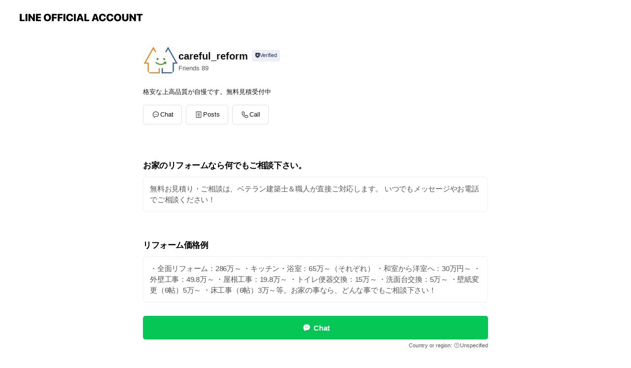

--- FILE ---
content_type: text/html; charset=utf-8
request_url: https://page.line.me/893qficy
body_size: 12928
content:
<!DOCTYPE html><html lang="en"><script id="oa-script-list" type="application/json">https://page.line-scdn.net/_next/static/chunks/pages/_app-c0b699a9d6347812.js,https://page.line-scdn.net/_next/static/chunks/pages/%5BsearchId%5D-b8e443852bbb5573.js</script><head><meta charSet="UTF-8"/><meta name="viewport" content="width=device-width,initial-scale=1,minimum-scale=1,maximum-scale=1,user-scalable=no,viewport-fit=cover"/><link rel="apple-touch-icon" sizes="180x180" href="https://page.line-scdn.net/favicons/apple-touch-icon.png"/><link rel="icon" type="image/png" sizes="32x32" href="https://page.line-scdn.net/favicons/favicon-32x32.png"/><link rel="icon" type="image/png" sizes="16x16" href="https://page.line-scdn.net/favicons/favicon-16x16.png&quot;"/><link rel="mask-icon" href="https://page.line-scdn.net/favicons/safari-pinned-tab.svg" color="#4ecd00"/><link rel="shortcut icon" href="https://page.line-scdn.net/favicons/favicon.ico"/><meta name="theme-color" content="#ffffff"/><meta property="og:image" content="https://page-share.line.me//%40893qficy/global/og_image.png?ts=1769107174299"/><meta name="twitter:card" content="summary_large_image"/><link rel="stylesheet" href="https://unpkg.com/swiper@6.8.1/swiper-bundle.min.css"/><title>careful_reform | LINE Official Account</title><meta property="og:title" content="careful_reform | LINE Official Account"/><meta name="twitter:title" content="careful_reform | LINE Official Account"/><link rel="canonical" href="https://page.line.me/893qficy"/><meta property="line:service_name" content="Official Account"/><meta name="description" content="careful_reform&#x27;s LINE official account profile page. Add them as a friend for the latest news."/><meta name="next-head-count" content="17"/><link rel="preload" href="https://page.line-scdn.net/_next/static/css/5066c0effeea9cdd.css" as="style"/><link rel="stylesheet" href="https://page.line-scdn.net/_next/static/css/5066c0effeea9cdd.css" data-n-g=""/><link rel="preload" href="https://page.line-scdn.net/_next/static/css/32cf1b1e6f7e57c2.css" as="style"/><link rel="stylesheet" href="https://page.line-scdn.net/_next/static/css/32cf1b1e6f7e57c2.css" data-n-p=""/><noscript data-n-css=""></noscript><script defer="" nomodule="" src="https://page.line-scdn.net/_next/static/chunks/polyfills-c67a75d1b6f99dc8.js"></script><script src="https://page.line-scdn.net/_next/static/chunks/webpack-53e0f634be95aa19.js" defer=""></script><script src="https://page.line-scdn.net/_next/static/chunks/framework-5d5971fdfab04833.js" defer=""></script><script src="https://page.line-scdn.net/_next/static/chunks/main-34d3f9ccc87faeb3.js" defer=""></script><script src="https://page.line-scdn.net/_next/static/chunks/e893f787-81841bf25f7a5b4d.js" defer=""></script><script src="https://page.line-scdn.net/_next/static/chunks/fd0ff8c8-d43e8626c80b2f59.js" defer=""></script><script src="https://page.line-scdn.net/_next/static/chunks/518-b33b01654ebc3704.js" defer=""></script><script src="https://page.line-scdn.net/_next/static/chunks/421-6db75eee1ddcc32a.js" defer=""></script><script src="https://page.line-scdn.net/_next/static/chunks/35-fb8646fb484f619c.js" defer=""></script><script src="https://page.line-scdn.net/_next/static/chunks/840-7f91c406241fc0b6.js" defer=""></script><script src="https://page.line-scdn.net/_next/static/chunks/137-ae3cbf072ff48020.js" defer=""></script><script src="https://page.line-scdn.net/_next/static/chunks/124-86d261272c7b9cdd.js" defer=""></script><script src="https://page.line-scdn.net/_next/static/chunks/693-01dc988928332a88.js" defer=""></script><script src="https://page.line-scdn.net/_next/static/chunks/716-15a06450f7be7982.js" defer=""></script><script src="https://page.line-scdn.net/_next/static/chunks/155-8eb63f2603fef270.js" defer=""></script><script src="https://page.line-scdn.net/_next/static/bbauL09QAT8MhModpG-Ma/_buildManifest.js" defer=""></script><script src="https://page.line-scdn.net/_next/static/bbauL09QAT8MhModpG-Ma/_ssgManifest.js" defer=""></script></head><body class=""><div id="__next"><div class="wrap main" style="--profile-button-color:#06c755" data-background="false" data-theme="true" data-js-top="true"><header id="header" class="header header_web"><div class="header_wrap"><span class="header_logo"><svg xmlns="http://www.w3.org/2000/svg" fill="none" viewBox="0 0 250 17" class="header_logo_image" role="img" aria-label="LINE OFFICIAL ACCOUNT" title="LINE OFFICIAL ACCOUNT"><path fill="#000" d="M.118 16V1.204H3.88v11.771h6.121V16zm11.607 0V1.204h3.763V16zm6.009 0V1.204h3.189l5.916 8.541h.072V1.204h3.753V16h-3.158l-5.947-8.634h-.072V16zm15.176 0V1.204h10.14v3.025h-6.377V7.15h5.998v2.83h-5.998v2.994h6.378V16zm23.235.267c-4.491 0-7.3-2.943-7.3-7.66v-.02c0-4.707 2.83-7.65 7.3-7.65 4.502 0 7.311 2.943 7.311 7.65v.02c0 4.717-2.8 7.66-7.311 7.66m0-3.118c2.153 0 3.486-1.763 3.486-4.542v-.02c0-2.8-1.363-4.533-3.486-4.533-2.102 0-3.466 1.723-3.466 4.532v.02c0 2.81 1.354 4.543 3.466 4.543M65.291 16V1.204h10.07v3.025h-6.306v3.373h5.732v2.881h-5.732V16zm11.731 0V1.204h10.07v3.025h-6.307v3.373h5.732v2.881h-5.732V16zm11.73 0V1.204h3.764V16zm12.797.267c-4.44 0-7.198-2.84-7.198-7.67v-.01c0-4.83 2.779-7.65 7.198-7.65 3.866 0 6.542 2.481 6.676 5.793v.103h-3.62l-.021-.154c-.235-1.538-1.312-2.625-3.035-2.625-2.06 0-3.363 1.692-3.363 4.522v.01c0 2.861 1.313 4.563 3.374 4.563 1.63 0 2.789-1.015 3.045-2.666l.02-.112h3.62l-.01.112c-.133 3.312-2.84 5.784-6.686 5.784m8.47-.267V1.204h3.763V16zm5.189 0 4.983-14.796h4.604L129.778 16h-3.947l-.923-3.25h-4.83l-.923 3.25zm7.249-11.577-1.6 5.62h3.271l-1.599-5.62zM131.204 16V1.204h3.763v11.771h6.121V16zm14.868 0 4.983-14.796h4.604L160.643 16h-3.948l-.923-3.25h-4.83L150.02 16zm7.249-11.577-1.599 5.62h3.271l-1.6-5.62zm14.653 11.844c-4.44 0-7.198-2.84-7.198-7.67v-.01c0-4.83 2.779-7.65 7.198-7.65 3.866 0 6.542 2.481 6.675 5.793v.103h-3.619l-.021-.154c-.236-1.538-1.312-2.625-3.035-2.625-2.061 0-3.363 1.692-3.363 4.522v.01c0 2.861 1.312 4.563 3.373 4.563 1.631 0 2.789-1.015 3.046-2.666l.02-.112h3.62l-.01.112c-.134 3.312-2.841 5.784-6.686 5.784m15.258 0c-4.44 0-7.198-2.84-7.198-7.67v-.01c0-4.83 2.778-7.65 7.198-7.65 3.866 0 6.542 2.481 6.675 5.793v.103h-3.619l-.021-.154c-.236-1.538-1.312-2.625-3.035-2.625-2.061 0-3.363 1.692-3.363 4.522v.01c0 2.861 1.312 4.563 3.373 4.563 1.631 0 2.789-1.015 3.046-2.666l.02-.112h3.62l-.011.112c-.133 3.312-2.84 5.784-6.685 5.784m15.36 0c-4.491 0-7.3-2.943-7.3-7.66v-.02c0-4.707 2.83-7.65 7.3-7.65 4.502 0 7.311 2.943 7.311 7.65v.02c0 4.717-2.799 7.66-7.311 7.66m0-3.118c2.154 0 3.487-1.763 3.487-4.542v-.02c0-2.8-1.364-4.533-3.487-4.533-2.102 0-3.466 1.723-3.466 4.532v.02c0 2.81 1.354 4.543 3.466 4.543m15.514 3.118c-3.855 0-6.367-2.184-6.367-5.517V1.204h3.763v9.187c0 1.723.923 2.758 2.615 2.758 1.681 0 2.604-1.035 2.604-2.758V1.204h3.763v9.546c0 3.322-2.491 5.517-6.378 5.517M222.73 16V1.204h3.189l5.916 8.541h.072V1.204h3.753V16h-3.158l-5.947-8.634h-.072V16zm18.611 0V4.229h-4.081V1.204h11.915v3.025h-4.081V16z"></path></svg></span></div></header><div class="container"><div data-intersection-target="profileFace" class="_root_f63qr_2 _modeLiffApp_f63qr_155"><div class="_account_f63qr_11"><div class="_accountHead_f63qr_16"><div class="_accountHeadIcon_f63qr_22"><a class="_accountHeadIconLink_f63qr_31" href="/893qficy/profile/img"><div class="_root_19dwp_1"><img class="_thumbnailImage_19dwp_8" src="https://profile.line-scdn.net/0hApjPnGtQHl9XKTYnrnBhCGtsEDIgBxgXL0xTanIqRGgqGA5cb0xYbSEhFzh9EVwBa05WMXYvSGYp/preview" alt="Show profile photo" width="70" height="70"/></div></a></div><div class="_accountHeadContents_f63qr_34"><h1 class="_accountHeadTitle_f63qr_37"><span class="_accountHeadTitleText_f63qr_51">careful_reform</span><button type="button" class="_accountHeadBadge_f63qr_54" aria-label="Show account info"><span class="_root_4p75h_1 _typeCertified_4p75h_20"><span class="_icon_4p75h_17"><span role="img" aria-label="Verification status" class="la labs _iconImage_4p75h_17" style="width:11px;aspect-ratio:1;display:inline-grid;place-items:stretch"><svg xmlns="http://www.w3.org/2000/svg" data-laicon-version="10.2" viewBox="0 0 20 20" fill="currentColor"><g transform="translate(-2 -2)"><path d="M12 2.5c-3.7 0-6.7.7-7.8 1-.3.2-.5.5-.5.8v8.9c0 3.2 4.2 6.3 8 8.2.1 0 .2.1.3.1s.2 0 .3-.1c3.9-1.9 8-5 8-8.2V4.3c0-.3-.2-.6-.5-.7-1.1-.3-4.1-1.1-7.8-1.1zm0 4.2 1.2 2.7 2.7.3-1.9 2 .4 2.8-2.4-1.2-2.4 1.3.4-2.8-1.9-2 2.7-.3L12 6.7z"/></g></svg></span></span><span class="_label_4p75h_42">Verified</span></span></button></h1><div class="_accountHeadSubTexts_f63qr_58"><p class="_accountHeadSubText_f63qr_58">Friends<!-- --> <!-- -->89</p></div></div></div><div class="_accountInfo_f63qr_73"><p class="_accountInfoText_f63qr_85">格安な上高品質が自慢です。無料見積受付中</p></div><div class="_actionButtons_f63qr_152"><div><div class="_root_1nhde_1"><button type="button" class="_button_1nhde_9"><span class="_icon_1nhde_31"><span role="img" class="la lar" style="width:14px;aspect-ratio:1;display:inline-grid;place-items:stretch"><svg xmlns="http://www.w3.org/2000/svg" data-laicon-version="15.0" viewBox="0 0 20 20" fill="currentColor"><g transform="translate(-2 -2)"><path d="M11.8722 10.2255a.9.9 0 1 0 0 1.8.9.9 0 0 0 0-1.8Zm-3.5386 0a.9.9 0 1 0 0 1.8.9.9 0 0 0 0-1.8Zm7.0767 0a.9.9 0 1 0 0 1.8.9.9 0 0 0 0-1.8Z"/><path d="M6.5966 6.374c-1.256 1.2676-1.988 3.1338-1.988 5.5207 0 2.8387 1.6621 5.3506 2.8876 6.8107.6247-.8619 1.6496-1.7438 3.2265-1.7444h.0015l2.2892-.0098h.0028c3.4682 0 6.2909-2.8223 6.2909-6.2904 0-1.9386-.7072-3.4895-1.9291-4.5632C16.1475 5.0163 14.3376 4.37 12.0582 4.37c-2.3602 0-4.2063.7369-5.4616 2.004Zm-.9235-.915C7.2185 3.8991 9.4223 3.07 12.0582 3.07c2.5189 0 4.6585.7159 6.1779 2.051 1.5279 1.3427 2.371 3.2622 2.371 5.5398 0 4.1857-3.4041 7.5896-7.5894 7.5904h-.0015l-2.2892.0098h-.0028c-1.33 0-2.114.9634-2.5516 1.8265l-.4192.8269-.6345-.676c-1.2252-1.3055-3.8103-4.4963-3.8103-8.3437 0-2.6555.8198-4.8767 2.3645-6.4358Z"/></g></svg></span></span><span class="_label_1nhde_14">Chat</span></button></div><div class="_root_1nhde_1"><a role="button" href="https://line.me/R/home/public/main?id=893qficy&amp;utm_source=businessprofile&amp;utm_medium=action_btn" class="_button_1nhde_9"><span class="_icon_1nhde_31"><span role="img" class="la lar" style="width:14px;aspect-ratio:1;display:inline-grid;place-items:stretch"><svg xmlns="http://www.w3.org/2000/svg" data-laicon-version="15.0" viewBox="0 0 20 20" fill="currentColor"><g transform="translate(-2 -2)"><path d="M6.0001 4.5104a.35.35 0 0 0-.35.35v14.2792a.35.35 0 0 0 .35.35h12a.35.35 0 0 0 .35-.35V4.8604a.35.35 0 0 0-.35-.35h-12Zm-1.65.35c0-.9112.7387-1.65 1.65-1.65h12c.9113 0 1.65.7388 1.65 1.65v14.2792c0 .9113-.7387 1.65-1.65 1.65h-12c-.9113 0-1.65-.7387-1.65-1.65V4.8604Z"/><path d="M15.0534 12.65H8.9468v-1.3h6.1066v1.3Zm0-3.3413H8.9468v-1.3h6.1066v1.3Zm0 6.6827H8.9468v-1.3h6.1066v1.3Z"/></g></svg></span></span><span class="_label_1nhde_14">Posts</span></a></div><div class="_root_1nhde_1"><button type="button" class="_button_1nhde_9"><span class="_icon_1nhde_31"><span role="img" class="la lar" style="width:14px;aspect-ratio:1;display:inline-grid;place-items:stretch"><svg xmlns="http://www.w3.org/2000/svg" data-laicon-version="15.0" viewBox="0 0 20 20" fill="currentColor"><g transform="translate(-2 -2)"><path d="m7.2948 4.362 2.555 2.888a.137.137 0 0 1-.005.188l-1.771 1.771a.723.723 0 0 0-.183.316.8889.8889 0 0 0-.031.215 1.42 1.42 0 0 0 .038.351c.052.23.16.51.333.836.348.654.995 1.551 2.143 2.699 1.148 1.148 2.045 1.795 2.7 2.144.325.173.605.28.835.332.113.025.233.042.351.038a.8881.8881 0 0 0 .215-.031.7244.7244 0 0 0 .316-.183l1.771-1.772a.1367.1367 0 0 1 .188-.005l2.889 2.556a.9241.9241 0 0 1 .04 1.346l-1.5 1.5c-.11.11-.4.28-.93.358-.516.076-1.21.058-2.06-.153-1.7-.422-4.002-1.608-6.67-4.276-2.667-2.667-3.853-4.97-4.275-6.668-.21-.851-.23-1.545-.153-2.06.079-.53.248-.821.358-.93l1.5-1.501a.9239.9239 0 0 1 1.346.04v.001Zm.973-.862a2.224 2.224 0 0 0-3.238-.099l-1.5 1.5c-.376.377-.623.97-.725 1.66-.104.707-.068 1.573.178 2.564.492 1.982 1.827 4.484 4.618 7.274 2.79 2.791 5.292 4.126 7.275 4.618.99.246 1.856.282 2.563.178.69-.102 1.283-.349 1.66-.725l1.5-1.5a2.2247 2.2247 0 0 0 .4408-2.5167 2.2252 2.2252 0 0 0-.5398-.7213l-2.889-2.557a1.4369 1.4369 0 0 0-1.968.06l-1.565 1.565a2.7941 2.7941 0 0 1-.393-.177c-.509-.27-1.305-.828-2.392-1.915-1.087-1.088-1.644-1.883-1.915-2.392a2.6894 2.6894 0 0 1-.177-.393l1.564-1.565c.537-.537.563-1.4.06-1.968L8.2678 3.5Z"/></g></svg></span></span><span class="_label_1nhde_14">Call</span></button></div></div></div></div></div><div class="content"><div class="ldsg-tab plugin_tab" data-flexible="flexible" style="--tab-indicator-position:0px;--tab-indicator-width:0px" id="tablist"><div class="tab-content"><div class="tab-content-inner"><div class="tab-list" role="tablist"><a aria-selected="true" role="tab" class="tab-list-item" tabindex="0"><span class="text">お家のリフォームなら何でもご相談下さい。</span></a><a aria-selected="false" role="tab" class="tab-list-item"><span class="text">リフォーム価格例</span></a><a aria-selected="false" role="tab" class="tab-list-item"><span class="text">Basic info</span></a><a aria-selected="false" role="tab" class="tab-list-item"><span class="text">You might like</span></a></div><div class="tab-indicator"></div></div></div></div><section class="section section_text" id="plugin-signboard-278631436888431" data-js-plugin="signboard"><h2 class="title_section" data-testid="plugin-header"><span class="title">お家のリフォームなら何でもご相談下さい。</span></h2><div class="text_plugin"><div class="text_plugin_desc"><div class="text_area"><p class="text">無料お見積り・ご相談は、ベテラン建築士＆職人が直接ご対応します。

いつでもメッセージやお電話でご相談ください！

</p></div></div></div></section><section class="section section_text" id="plugin-signboard-278639573870726" data-js-plugin="signboard"><h2 class="title_section" data-testid="plugin-header"><span class="title">リフォーム価格例</span></h2><div class="text_plugin"><div class="text_plugin_desc"><div class="text_area"><p class="text">・全面リフォーム：286万～
・キッチン・浴室：65万～（それぞれ）
・和室から洋室へ：30万円～
・外壁工事：49.8万～
・屋根工事：19.8万～
・トイレ便器交換：15万～
・洗面台交換：5万～
・壁紙変更（6帖）5万～
・床工事（6帖）3万～等。お家の事なら、どんな事でもご相談下さい！</p></div></div></div></section><section class="section section_info" id="plugin-information-275857307443366" data-js-plugin="information"><h2 class="title_section" data-testid="plugin-header"><span class="title">Basic info</span></h2><div class="basic_info_item info_intro"><i class="icon"><svg width="19" height="19" viewBox="0 0 19 19" fill="none" xmlns="http://www.w3.org/2000/svg"><path fill-rule="evenodd" clip-rule="evenodd" d="M14.25 2.542h-9.5c-.721 0-1.306.584-1.306 1.306v11.304c0 .722.585 1.306 1.306 1.306h9.5c.722 0 1.306-.584 1.306-1.306V3.848c0-.722-.584-1.306-1.306-1.306zM4.75 3.57h9.5c.153 0 .277.124.277.277v11.304a.277.277 0 01-.277.277h-9.5a.277.277 0 01-.277-.277V3.848c0-.153.124-.277.277-.277zm7.167 6.444v-1.03H7.083v1.03h4.834zm0-3.675v1.03H7.083V6.34h4.834zm0 6.32v-1.03H7.083v1.03h4.834z" fill="#000"></path></svg></i>ベテラン建築士＆職人が直接お見積り＆ご相談にのります</div><div class="basic_info_item info_tel is_selectable"><i class="icon"><svg width="19" height="19" viewBox="0 0 19 19" fill="none" xmlns="http://www.w3.org/2000/svg"><path fill-rule="evenodd" clip-rule="evenodd" d="M2.816 3.858L4.004 2.67a1.76 1.76 0 012.564.079l2.024 2.286a1.14 1.14 0 01-.048 1.559L7.306 7.832l.014.04c.02.052.045.11.075.173l.051.1c.266.499.762 1.137 1.517 1.892.754.755 1.393 1.25 1.893 1.516.103.055.194.097.271.126l.04.014 1.239-1.238a1.138 1.138 0 011.465-.121l.093.074 2.287 2.024a1.76 1.76 0 01.078 2.563l-1.188 1.188c-1.477 1.478-5.367.513-9.102-3.222-3.735-3.735-4.7-7.625-3.223-9.103zm5.005 1.86L5.797 3.43a.731.731 0 00-1.065-.033L3.544 4.586c-.31.31-.445 1.226-.162 2.367.393 1.582 1.49 3.386 3.385 5.28 1.894 1.894 3.697 2.992 5.28 3.384 1.14.284 2.057.148 2.367-.162l1.187-1.187a.731.731 0 00-.032-1.065l-2.287-2.024a.109.109 0 00-.148.004l-1.403 1.402c-.517.518-1.887-.21-3.496-1.82l-.158-.16c-1.499-1.54-2.164-2.837-1.663-3.337l1.402-1.402a.108.108 0 00.005-.149z" fill="#000"></path></svg></i><a class="link" href="#"><span>0120-017-246</span></a></div><div class="basic_info_item place_map" data-js-access="true"></div></section><section class="section section_recommend" id="plugin-recommendation-RecommendationPlugin" data-js-plugin="recommendation"><a target="_self" rel="noopener" href="https://liff.line.me/1654867680-wGKa63aV/?utm_source=oaprofile&amp;utm_medium=recommend" class="link"><h2 class="title_section" data-testid="plugin-header"><span class="title">You might like</span><span class="text_more">See more</span></h2></a><section class="RecommendationPlugin_subSection__nWfpQ"><h3 class="RecommendationPlugin_subTitle__EGDML">Accounts others are viewing</h3><div class="swiper-container"><div class="swiper-wrapper"><div class="swiper-slide"><div class="recommend_list"><div class="recommend_item" id="recommend-item-1"><a target="_self" rel="noopener" href="https://page.line.me/372ezpdv?openerPlatform=liff&amp;openerKey=profileRecommend" class="link"><div class="thumb"><img src="https://profile.line-scdn.net/0hIHyf84Z_FmdEHwe0Y59pMHhaGAozMRAvPCpcAzVMTgdhKgEwLXkNUWIeSFZhKFI2LXwMU2BMSgU6/preview" class="image" alt=""/></div><div class="info"><strong class="info_name"><i class="icon_certified"></i>株式会社生杉建設</strong><div class="info_detail"><span class="friend">127 friends</span></div></div></a></div><div class="recommend_item" id="recommend-item-2"><a target="_self" rel="noopener" href="https://page.line.me/ifr9841o?openerPlatform=liff&amp;openerKey=profileRecommend" class="link"><div class="thumb"><img src="https://profile.line-scdn.net/0hUgUYXutMCkhoICFw__F1H1RlBCUfDgwAEBERe0siVisSQh0bVhJFLUp3B3kXFx0fBkIXLh4mAXtA/preview" class="image" alt=""/></div><div class="info"><strong class="info_name"><i class="icon_certified"></i>anpilatesstudio</strong><div class="info_detail"><span class="friend">197 friends</span></div></div></a></div><div class="recommend_item" id="recommend-item-3"><a target="_self" rel="noopener" href="https://page.line.me/395rrhes?openerPlatform=liff&amp;openerKey=profileRecommend" class="link"><div class="thumb"><img src="https://profile.line-scdn.net/0hpOmySVd2L2BQADreuexQN2xFIQ0nLikoKDFgUnNTc1d1MGswOGMzBScHdQB-ODo2ZWNpBHAJc1Z0/preview" class="image" alt=""/></div><div class="info"><strong class="info_name"><i class="icon_certified"></i>三井ホーム</strong><div class="info_detail"><span class="friend">2,637,241 friends</span></div></div></a></div></div></div><div class="swiper-slide"><div class="recommend_list"><div class="recommend_item" id="recommend-item-4"><a target="_self" rel="noopener" href="https://page.line.me/294olydi?openerPlatform=liff&amp;openerKey=profileRecommend" class="link"><div class="thumb"><img src="https://profile.line-scdn.net/0hl9S8IWgsMxZuQSBvTRFMQVIEPXsZbzVeFnApJBxIanITc3VCUnN9JRwVaSNEdXBGBSB_IENJbiEU/preview" class="image" alt=""/></div><div class="info"><strong class="info_name"><i class="icon_certified"></i>エコキュート交換専門店の急湯デポ</strong><div class="info_detail"><span class="friend">47,233 friends</span></div></div></a></div><div class="recommend_item" id="recommend-item-5"><a target="_self" rel="noopener" href="https://page.line.me/877auuio?openerPlatform=liff&amp;openerKey=profileRecommend" class="link"><div class="thumb"><img src="https://profile.line-scdn.net/0hqn6f1ucdLkELHwW3cAFRFjdaICx8MSgJcy40cyYbIiEifDwVZH9pIicbeXl2ejsUNS0yL3kWIiRy/preview" class="image" alt=""/></div><div class="info"><strong class="info_name"><i class="icon_certified"></i>トヨタホーム</strong><div class="info_detail"><span class="friend">5,454,694 friends</span></div></div></a></div><div class="recommend_item" id="recommend-item-6"><a target="_self" rel="noopener" href="https://page.line.me/498szsuj?openerPlatform=liff&amp;openerKey=profileRecommend" class="link"><div class="thumb"><img src="https://profile.line-scdn.net/0hTrv4mbyFC11LTSCrFot0CncIBTA8Yw0VMyoUbGhPVT9uf0sDIi9AO2ofXG9meB8NfitMP29EAj5u/preview" class="image" alt=""/></div><div class="info"><strong class="info_name"><i class="icon_certified"></i>ヒライエクステリア</strong><div class="info_detail"><span class="friend">4,492 friends</span></div></div></a></div></div></div><div class="swiper-slide"><div class="recommend_list"><div class="recommend_item" id="recommend-item-7"><a target="_self" rel="noopener" href="https://page.line.me/yzk4822c?openerPlatform=liff&amp;openerKey=profileRecommend" class="link"><div class="thumb"><img src="https://profile.line-scdn.net/0hFo_nlCAYGUBiFwg4Sa5mF15SFy0VOR8IGnQGJUYUT3hLdAtEVyRUIxVHQydLJF8VWnRUJUISTyNP/preview" class="image" alt=""/></div><div class="info"><strong class="info_name"><i class="icon_certified"></i>StyleUp 千葉</strong><div class="info_detail"><span class="friend">213 friends</span></div></div></a></div><div class="recommend_item" id="recommend-item-8"><a target="_self" rel="noopener" href="https://page.line.me/730ptdxu?openerPlatform=liff&amp;openerKey=profileRecommend" class="link"><div class="thumb"><img src="https://profile.line-scdn.net/0hICoxMTxxFmxSAQAeFbJpO25EGAElLxAkKm4MWHcFG1gvOVVqZ2FbDXFWQFx7YwE9bGZYWiUFSA96/preview" class="image" alt=""/></div><div class="info"><strong class="info_name"><i class="icon_certified"></i>ブルックリンフィットネスクラブ</strong><div class="info_detail"><span class="friend">198 friends</span></div></div></a></div><div class="recommend_item" id="recommend-item-9"><a target="_self" rel="noopener" href="https://page.line.me/408imrpe?openerPlatform=liff&amp;openerKey=profileRecommend" class="link"><div class="thumb"><img src="https://profile.line-scdn.net/0hhMmORZXkN2JQNig4eN1INWxzOQ8nGDEqKFh6Vycxb1J0DiQ2bFZ6BSA3a1R6U3k1PlF_BCczOwJ7/preview" class="image" alt=""/></div><div class="info"><strong class="info_name"><i class="icon_certified"></i>もつ鍋専門店 地産工房KAN</strong><div class="info_detail"><span class="friend">274 friends</span></div><div class="common_label"><strong class="label"><i class="icon"><svg width="12" height="12" viewBox="0 0 12 12" fill="none" xmlns="http://www.w3.org/2000/svg"><path fill-rule="evenodd" clip-rule="evenodd" d="M8.95 1.4L7.892 4.531c-.006.019-.003.076-.002.115l.002.034v5.848H2.006a.606.606 0 01-.606-.606V4.766c0-.057.008-.114.024-.168l1.05-2.76a.607.607 0 01.583-.438H8.95zm-1.184.85h-4.54L2.25 4.816v4.862h4.792V4.685a3.659 3.659 0 01-.003-.147.917.917 0 01.04-.255l.003-.012.684-2.021z" fill="#777"></path><path fill-rule="evenodd" clip-rule="evenodd" d="M6.1 4H3.87c-.177 0-.32-.18-.32-.4 0-.221.143-.4.32-.4H6.1c.176 0 .319.179.319.4 0 .22-.143.4-.32.4zm3.4 6.53c.567 0 1.027-.53 1.027-1.03V3.948l-.729-2.142A.6.6 0 009.23 1.4H8.1l-1 2.98v6.15h2.4zm0-.85c.012 0 .057-.007.111-.064a.289.289 0 00.056-.082c.01-.022.01-.034.01-.035V4.09l-.626-1.84h-.34L7.95 4.52v5.16H9.5z" fill="#777"></path></svg></i><span class="text">Takeout</span></strong></div></div></a></div></div></div><div class="swiper-slide"><div class="recommend_list"><div class="recommend_item" id="recommend-item-10"><a target="_self" rel="noopener" href="https://page.line.me/148xbqne?openerPlatform=liff&amp;openerKey=profileRecommend" class="link"><div class="thumb"><img src="https://profile.line-scdn.net/0hVAZXDmvrCW5nIRdsnGZ2OVtkBwMQDw8mH0ZDWEIhUA4aRU47W0MWAUspA1tNFEg4X0dBWxUlAlxL/preview" class="image" alt=""/></div><div class="info"><strong class="info_name"><i class="icon_certified"></i>Leon’sDoggy</strong><div class="info_detail"><span class="friend">134 friends</span></div></div></a></div><div class="recommend_item" id="recommend-item-11"><a target="_self" rel="noopener" href="https://page.line.me/005skgkj?openerPlatform=liff&amp;openerKey=profileRecommend" class="link"><div class="thumb"><img src="https://profile.line-scdn.net/0h2sl0xxHhbVxRSXnBZXYSC20MYzEmZ2sUKSkjPHVNN24seisKPy8lbiYeZDgvfiMDaXpyOCcZZzh_/preview" class="image" alt=""/></div><div class="info"><strong class="info_name"><i class="icon_certified"></i>椎乃庭</strong><div class="info_detail"><span class="friend">180 friends</span></div></div></a></div><div class="recommend_item" id="recommend-item-12"><a target="_self" rel="noopener" href="https://page.line.me/140zzwur?openerPlatform=liff&amp;openerKey=profileRecommend" class="link"><div class="thumb"><img src="https://profile.line-scdn.net/0hUsdh34WGClxZERSdlIF1C2VUBDEuPwwUIXZFPH0SVWp1JEsON3FGPn9FVDsjJhoDZ39Abi5DUT98/preview" class="image" alt=""/></div><div class="info"><strong class="info_name"><i class="icon_certified"></i>ブランズシティ千葉ニュータウン中央</strong><div class="info_detail"><span class="friend">447 friends</span></div></div></a></div></div></div><div class="swiper-slide"><div class="recommend_list"><div class="recommend_item" id="recommend-item-13"><a target="_self" rel="noopener" href="https://page.line.me/151njsqm?openerPlatform=liff&amp;openerKey=profileRecommend" class="link"><div class="thumb"><img src="https://profile.line-scdn.net/0hG3iePT6kGBxUHAYcMEdnS2hZFnEjMh5ULC5TcyJOTi8uKFcdaXsFeXQVE39wLghDP34FfyMfQ38r/preview" class="image" alt=""/></div><div class="info"><strong class="info_name"><i class="icon_certified"></i>八千代商工会議所</strong><div class="info_detail"><span class="friend">170 friends</span></div></div></a></div><div class="recommend_item" id="recommend-item-14"><a target="_self" rel="noopener" href="https://page.line.me/846bqehf?openerPlatform=liff&amp;openerKey=profileRecommend" class="link"><div class="thumb"><img src="https://profile.line-scdn.net/0htjc6NDtZK0VeTziB4OlUEmIKJSgpYS0NJi5nI3hLcyJ0fj8VYyFjIHJNdXAmd2kRano0KnJNdicj/preview" class="image" alt=""/></div><div class="info"><strong class="info_name"><i class="icon_certified"></i>株式会社かけはし</strong><div class="info_detail"><span class="friend">279 friends</span></div></div></a></div><div class="recommend_item" id="recommend-item-15"><a target="_self" rel="noopener" href="https://page.line.me/580kspvz?openerPlatform=liff&amp;openerKey=profileRecommend" class="link"><div class="thumb"><img src="https://profile.line-scdn.net/0h6jx86GPTaUVFQX2WaV4WEnkEZygyb28NPXAhIDRJNSVqc3pDLXUhIWVGP3BuJCsTfy4hJWZANnE7/preview" class="image" alt=""/></div><div class="info"><strong class="info_name"><i class="icon_certified"></i>千葉商工会議所</strong><div class="info_detail"><span class="friend">365 friends</span></div></div></a></div></div></div><div class="swiper-slide"><div class="recommend_list"><div class="recommend_item" id="recommend-item-16"><a target="_self" rel="noopener" href="https://page.line.me/297gfrfz?openerPlatform=liff&amp;openerKey=profileRecommend" class="link"><div class="thumb"><img src="https://profile.line-scdn.net/0hega2ozIyOkhcSymf05JFH2AONCUrZTwAJH8mfSxLZCtxe3odYy4gKi1DMSghfigaYCx3fnpIZHgi/preview" class="image" alt=""/></div><div class="info"><strong class="info_name"><i class="icon_certified"></i>Delivery Party</strong><div class="info_detail"><span class="friend">624 friends</span></div></div></a></div><div class="recommend_item" id="recommend-item-17"><a target="_self" rel="noopener" href="https://page.line.me/101lmtif?openerPlatform=liff&amp;openerKey=profileRecommend" class="link"><div class="thumb"><img src="https://profile.line-scdn.net/0hakQcmKggPkRsGisemRVBE1BfMCkbNDgMFC4jch5OY3wVL3lCVn8lJk4dMiEVKy1GWXt5dkxKZSRI/preview" class="image" alt=""/></div><div class="info"><strong class="info_name"><i class="icon_certified"></i>シブカワブレードサービス</strong><div class="info_detail"><span class="friend">295 friends</span></div></div></a></div><div class="recommend_item" id="recommend-item-18"><a target="_self" rel="noopener" href="https://page.line.me/wja0896s?openerPlatform=liff&amp;openerKey=profileRecommend" class="link"><div class="thumb"><img src="https://profile.line-scdn.net/0h9bOSwy44Zk1yKnhsDa0ZGk5vaCAFBGAFCk4gIwMoPChZGCEaG0QhfF8tbXVWHXRMGhgrLVMtMC9d/preview" class="image" alt=""/></div><div class="info"><strong class="info_name"><i class="icon_certified"></i>早川金物</strong><div class="info_detail"><span class="friend">327 friends</span></div></div></a></div></div></div><div class="swiper-slide"><div class="recommend_list"><div class="recommend_item" id="recommend-item-19"><a target="_self" rel="noopener" href="https://page.line.me/trt1081o?openerPlatform=liff&amp;openerKey=profileRecommend" class="link"><div class="thumb"><img src="https://profile.line-scdn.net/0h0q-w8p6pb14QDkLE8PwQCSxLYTNnIGkWaGEnbzMHMmc9NipYKT91OWJcMTo_PSlYLWAiPTcLMm48/preview" class="image" alt=""/></div><div class="info"><strong class="info_name"><i class="icon_certified"></i>(株)ECHIGOYA</strong><div class="info_detail"><span class="friend">218 friends</span></div><div class="common_label"><strong class="label"><i class="icon"><svg width="12" height="12" viewBox="0 0 12 12" fill="none" xmlns="http://www.w3.org/2000/svg"><path fill-rule="evenodd" clip-rule="evenodd" d="M1.675 2.925v6.033h.926l.923-.923.923.923h5.878V2.925H4.447l-.923.923-.923-.923h-.926zm-.85-.154c0-.384.312-.696.696-.696h1.432l.571.571.572-.571h6.383c.385 0 .696.312.696.696v6.341a.696.696 0 01-.696.696H4.096l-.572-.571-.571.571H1.52a.696.696 0 01-.696-.696V2.771z" fill="#777"></path><path fill-rule="evenodd" clip-rule="evenodd" d="M3.025 4.909v-.65h1v.65h-1zm0 1.357v-.65h1v.65h-1zm0 1.358v-.65h1v.65h-1z" fill="#777"></path></svg></i><span class="text">Coupons</span></strong><strong class="label"><i class="icon"><svg width="13" height="12" viewBox="0 0 13 12" fill="none" xmlns="http://www.w3.org/2000/svg"><path fill-rule="evenodd" clip-rule="evenodd" d="M11.1 2.14H2.7a.576.576 0 00-.575.576v6.568c0 .317.258.575.575.575h8.4a.576.576 0 00.575-.575V2.716a.576.576 0 00-.575-.575zm-.076 2.407V9.21h-8.25V4.547h8.25zm0-.65V2.791h-8.25v1.106h8.25z" fill="#777"></path><path d="M11.024 9.209v.1h.1v-.1h-.1zm0-4.662h.1v-.1h-.1v.1zM2.774 9.21h-.1v.1h.1v-.1zm0-4.662v-.1h-.1v.1h.1zm8.25-.65v.1h.1v-.1h-.1zm0-1.106h.1v-.1h-.1v.1zm-8.25 0v-.1h-.1v.1h.1zm0 1.106h-.1v.1h.1v-.1zM2.7 2.241h8.4v-.2H2.7v.2zm-.475.475c0-.262.213-.475.475-.475v-.2a.676.676 0 00-.675.675h.2zm0 6.568V2.716h-.2v6.568h.2zm.475.475a.476.476 0 01-.475-.475h-.2c0 .372.303.675.675.675v-.2zm8.4 0H2.7v.2h8.4v-.2zm.475-.475a.476.476 0 01-.475.475v.2a.676.676 0 00.675-.675h-.2zm0-6.568v6.568h.2V2.716h-.2zM11.1 2.24c.262 0 .475.213.475.475h.2a.676.676 0 00-.675-.675v.2zm.024 6.968V4.547h-.2V9.21h.2zm-8.35.1h8.25v-.2h-8.25v.2zm-.1-4.762V9.21h.2V4.547h-.2zm8.35-.1h-8.25v.2h8.25v-.2zm.1-.55V2.791h-.2v1.106h.2zm-.1-1.206h-8.25v.2h8.25v-.2zm-8.35.1v1.106h.2V2.791h-.2zm.1 1.206h8.25v-.2h-8.25v.2zm6.467 2.227l-.296.853-.904.019.72.545-.261.865.741-.516.742.516-.262-.865.72-.545-.903-.019-.297-.853z" fill="#777"></path></svg></i><span class="text">Reward card</span></strong></div></div></a></div><div class="recommend_item" id="recommend-item-20"><a target="_self" rel="noopener" href="https://page.line.me/830fcmly?openerPlatform=liff&amp;openerKey=profileRecommend" class="link"><div class="thumb"><img src="https://profile.line-scdn.net/0hZr0GMXY0BV0NPhZhG1x6CjF7CzB6EAMVdQxPPSg3WjhwW0FcOVlKM3s8U2UlXEtYMg1PO3o2DGsl/preview" class="image" alt=""/></div><div class="info"><strong class="info_name"><i class="icon_certified"></i>markeys.</strong><div class="info_detail"><span class="friend">263 friends</span></div></div></a></div><div class="recommend_item" id="recommend-item-21"><a target="_self" rel="noopener" href="https://page.line.me/799dxqzg?openerPlatform=liff&amp;openerKey=profileRecommend" class="link"><div class="thumb"><img src="https://profile.line-scdn.net/0hSKW_qi9rDGRqJiR0AVBzM1ZjAgkdCAosEhBAUUYjW1JCQhliU0BHABwlU1wTRB86UURDVRh1AlVE/preview" class="image" alt=""/></div><div class="info"><strong class="info_name"><i class="icon_certified"></i>Tree Cubic</strong><div class="info_detail"><span class="friend">208 friends</span></div></div></a></div></div></div><div class="button_more" slot="wrapper-end"><a target="_self" rel="noopener" href="https://liff.line.me/1654867680-wGKa63aV/?utm_source=oaprofile&amp;utm_medium=recommend" class="link"><i class="icon_more"></i>See more</a></div></div></div></section></section><div class="go_top"><a class="btn_top"><span class="icon"><svg xmlns="http://www.w3.org/2000/svg" width="10" height="11" viewBox="0 0 10 11"><g fill="#111"><path d="M1.464 6.55L.05 5.136 5 .186 6.414 1.6z"></path><path d="M9.95 5.136L5 .186 3.586 1.6l4.95 4.95z"></path><path d="M6 1.507H4v9.259h2z"></path></g></svg></span><span class="text">Top</span></a></div></div></div><div id="footer" class="footer"><div class="account_info"><span class="text">@893qficy</span></div><div class="provider_info"><span class="text">© LY Corporation</span><div class="link_group"><a data-testid="link-with-next" class="link" href="/893qficy/report">Report</a><a target="_self" rel="noopener" href="https://liff.line.me/1654867680-wGKa63aV/?utm_source=LINE&amp;utm_medium=referral&amp;utm_campaign=oa_profile_footer" class="link">Other official accounts</a></div></div></div><div class="floating_bar is_active"><div class="floating_button is_active"><a target="_blank" rel="noopener" data-js-chat-button="true" class="button_profile"><button type="button" class="button button_chat"><div class="button_content"><i class="icon"><svg xmlns="http://www.w3.org/2000/svg" width="39" height="38" viewBox="0 0 39 38"><path fill="#3C3E43" d="M24.89 19.19a1.38 1.38 0 11-.003-2.76 1.38 1.38 0 01.004 2.76m-5.425 0a1.38 1.38 0 110-2.76 1.38 1.38 0 010 2.76m-5.426 0a1.38 1.38 0 110-2.76 1.38 1.38 0 010 2.76m5.71-13.73c-8.534 0-13.415 5.697-13.415 13.532 0 7.834 6.935 13.875 6.935 13.875s1.08-4.113 4.435-4.113c1.163 0 2.147-.016 3.514-.016 6.428 0 11.64-5.211 11.64-11.638 0-6.428-4.573-11.64-13.108-11.64"></path></svg><svg width="20" height="20" viewBox="0 0 20 20" fill="none" xmlns="http://www.w3.org/2000/svg"><path fill-rule="evenodd" clip-rule="evenodd" d="M2.792 9.92c0-4.468 2.862-7.355 7.291-7.355 4.329 0 7.124 2.483 7.124 6.326a6.332 6.332 0 01-6.325 6.325l-1.908.008c-1.122 0-1.777.828-2.129 1.522l-.348.689-.53-.563c-1.185-1.264-3.175-3.847-3.175-6.953zm5.845 1.537h.834V7.024h-.834v1.8H7.084V7.046h-.833v4.434h.833V9.658h1.553v1.8zm4.071-4.405h.834v2.968h-.834V7.053zm-2.09 4.395h.833V8.48h-.834v2.967zm.424-3.311a.542.542 0 110-1.083.542.542 0 010 1.083zm1.541 2.77a.542.542 0 101.084 0 .542.542 0 00-1.084 0z" fill="#fff"></path></svg></i><span class="text">Chat</span></div></button></a></div><div class="region_area">Country or region:<!-- --> <i class="icon_unspecified"></i>Unspecified</div></div></div></div><script src="https://static.line-scdn.net/liff/edge/versions/2.27.1/sdk.js"></script><script src="https://static.line-scdn.net/uts/edge/stable/uts.js"></script><script id="__NEXT_DATA__" type="application/json">{"props":{"pageProps":{"initialDataString":"{\"lang\":\"en\",\"origin\":\"web\",\"opener\":{},\"device\":\"Desktop\",\"lineAppVersion\":\"\",\"requestedSearchId\":\"893qficy\",\"openQrModal\":false,\"isBusinessAccountLineMeDomain\":false,\"account\":{\"accountInfo\":{\"id\":\"275843738877229\",\"provider\":{\"isCertificated\":false,\"name\":\"yasumasa shirako\"},\"countryCode\":\"JP\",\"managingCountryCode\":null,\"basicSearchId\":\"@893qficy\",\"subPageId\":\"275843738877230\",\"profileConfig\":{\"activateSearchId\":true,\"activateFollowerCount\":false},\"shareInfoImage\":\"https://page-share.line.me//%40893qficy/global/og_image.png?ts=1769107174299\",\"friendCount\":89},\"profile\":{\"type\":\"basic\",\"name\":\"careful_reform\",\"badgeType\":\"certified\",\"profileImg\":{\"original\":\"https://profile.line-scdn.net/0hApjPnGtQHl9XKTYnrnBhCGtsEDIgBxgXL0xTanIqRGgqGA5cb0xYbSEhFzh9EVwBa05WMXYvSGYp\",\"thumbs\":{\"xSmall\":\"https://profile.line-scdn.net/0hApjPnGtQHl9XKTYnrnBhCGtsEDIgBxgXL0xTanIqRGgqGA5cb0xYbSEhFzh9EVwBa05WMXYvSGYp/preview\",\"small\":\"https://profile.line-scdn.net/0hApjPnGtQHl9XKTYnrnBhCGtsEDIgBxgXL0xTanIqRGgqGA5cb0xYbSEhFzh9EVwBa05WMXYvSGYp/preview\",\"mid\":\"https://profile.line-scdn.net/0hApjPnGtQHl9XKTYnrnBhCGtsEDIgBxgXL0xTanIqRGgqGA5cb0xYbSEhFzh9EVwBa05WMXYvSGYp/preview\",\"large\":\"https://profile.line-scdn.net/0hApjPnGtQHl9XKTYnrnBhCGtsEDIgBxgXL0xTanIqRGgqGA5cb0xYbSEhFzh9EVwBa05WMXYvSGYp/preview\",\"xLarge\":\"https://profile.line-scdn.net/0hApjPnGtQHl9XKTYnrnBhCGtsEDIgBxgXL0xTanIqRGgqGA5cb0xYbSEhFzh9EVwBa05WMXYvSGYp/preview\",\"xxLarge\":\"https://profile.line-scdn.net/0hApjPnGtQHl9XKTYnrnBhCGtsEDIgBxgXL0xTanIqRGgqGA5cb0xYbSEhFzh9EVwBa05WMXYvSGYp/preview\"}},\"btnList\":[{\"type\":\"chat\",\"color\":\"#3c3e43\",\"label\":\"reservation\",\"reservationMsg\":\"予約を希望します\",\"chatReplyTimeDisplay\":false},{\"type\":\"home\",\"color\":\"#3c3e43\"},{\"type\":\"call\",\"color\":\"#3c3e43\",\"callType\":\"phone\",\"tel\":\"0120-017-246\"}],\"buttonColor\":\"#06c755\",\"info\":{\"statusMsg\":\"格安な上高品質が自慢です。無料見積受付中\",\"basicInfo\":{\"description\":\"ベテラン建築士＆職人が直接お見積り＆ご相談にのります\",\"id\":\"275857307443366\"}},\"oaCallable\":false,\"floatingBarMessageList\":[],\"actionButtonServiceUrls\":[{\"buttonType\":\"HOME\",\"url\":\"https://line.me/R/home/public/main?id=893qficy\"}],\"displayInformation\":{\"workingTime\":null,\"budget\":null,\"callType\":null,\"oaCallable\":false,\"oaCallAnyway\":false,\"tel\":null,\"website\":null,\"address\":null,\"newAddress\":null,\"oldAddressDeprecated\":false}},\"pluginList\":[{\"type\":\"media\",\"id\":\"275843738877231\",\"content\":{\"itemList\":[]}},{\"type\":\"signboard\",\"id\":\"278631436888431\",\"title\":\"お家のリフォームなら何でもご相談下さい。\",\"content\":{\"item\":{\"type\":\"text\",\"title\":\"お家のリフォームなら何でもご相談下さい。\",\"body\":\"無料お見積り・ご相談は、ベテラン建築士＆職人が直接ご対応します。\\n\\nいつでもメッセージやお電話でご相談ください！\\n\\n\"}}},{\"type\":\"signboard\",\"id\":\"278639573870726\",\"title\":\"リフォーム価格例\",\"content\":{\"item\":{\"type\":\"text\",\"title\":\"リフォーム価格例\",\"body\":\"・全面リフォーム：286万～\\n・キッチン・浴室：65万～（それぞれ）\\n・和室から洋室へ：30万円～\\n・外壁工事：49.8万～\\n・屋根工事：19.8万～\\n・トイレ便器交換：15万～\\n・洗面台交換：5万～\\n・壁紙変更（6帖）5万～\\n・床工事（6帖）3万～等。お家の事なら、どんな事でもご相談下さい！\"}}},{\"type\":\"information\",\"id\":\"275857307443366\",\"content\":{\"introduction\":\"ベテラン建築士＆職人が直接お見積り＆ご相談にのります\",\"callType\":\"phone\",\"oaCallable\":false,\"tel\":\"0120-017-246\",\"webSites\":{\"items\":[]},\"access\":{\"nearestStationList\":[]}}},{\"type\":\"recommendation\",\"id\":\"RecommendationPlugin\",\"content\":{\"i2i\":{\"itemList\":[{\"accountId\":\"372ezpdv\",\"name\":\"株式会社生杉建設\",\"img\":{\"original\":\"https://profile.line-scdn.net/0hIHyf84Z_FmdEHwe0Y59pMHhaGAozMRAvPCpcAzVMTgdhKgEwLXkNUWIeSFZhKFI2LXwMU2BMSgU6\",\"thumbs\":{\"xSmall\":\"https://profile.line-scdn.net/0hIHyf84Z_FmdEHwe0Y59pMHhaGAozMRAvPCpcAzVMTgdhKgEwLXkNUWIeSFZhKFI2LXwMU2BMSgU6/preview\",\"small\":\"https://profile.line-scdn.net/0hIHyf84Z_FmdEHwe0Y59pMHhaGAozMRAvPCpcAzVMTgdhKgEwLXkNUWIeSFZhKFI2LXwMU2BMSgU6/preview\",\"mid\":\"https://profile.line-scdn.net/0hIHyf84Z_FmdEHwe0Y59pMHhaGAozMRAvPCpcAzVMTgdhKgEwLXkNUWIeSFZhKFI2LXwMU2BMSgU6/preview\",\"large\":\"https://profile.line-scdn.net/0hIHyf84Z_FmdEHwe0Y59pMHhaGAozMRAvPCpcAzVMTgdhKgEwLXkNUWIeSFZhKFI2LXwMU2BMSgU6/preview\",\"xLarge\":\"https://profile.line-scdn.net/0hIHyf84Z_FmdEHwe0Y59pMHhaGAozMRAvPCpcAzVMTgdhKgEwLXkNUWIeSFZhKFI2LXwMU2BMSgU6/preview\",\"xxLarge\":\"https://profile.line-scdn.net/0hIHyf84Z_FmdEHwe0Y59pMHhaGAozMRAvPCpcAzVMTgdhKgEwLXkNUWIeSFZhKFI2LXwMU2BMSgU6/preview\"}},\"badgeType\":\"certified\",\"friendCount\":127,\"pluginIconList\":[]},{\"accountId\":\"ifr9841o\",\"name\":\"anpilatesstudio\",\"img\":{\"original\":\"https://profile.line-scdn.net/0hUgUYXutMCkhoICFw__F1H1RlBCUfDgwAEBERe0siVisSQh0bVhJFLUp3B3kXFx0fBkIXLh4mAXtA\",\"thumbs\":{\"xSmall\":\"https://profile.line-scdn.net/0hUgUYXutMCkhoICFw__F1H1RlBCUfDgwAEBERe0siVisSQh0bVhJFLUp3B3kXFx0fBkIXLh4mAXtA/preview\",\"small\":\"https://profile.line-scdn.net/0hUgUYXutMCkhoICFw__F1H1RlBCUfDgwAEBERe0siVisSQh0bVhJFLUp3B3kXFx0fBkIXLh4mAXtA/preview\",\"mid\":\"https://profile.line-scdn.net/0hUgUYXutMCkhoICFw__F1H1RlBCUfDgwAEBERe0siVisSQh0bVhJFLUp3B3kXFx0fBkIXLh4mAXtA/preview\",\"large\":\"https://profile.line-scdn.net/0hUgUYXutMCkhoICFw__F1H1RlBCUfDgwAEBERe0siVisSQh0bVhJFLUp3B3kXFx0fBkIXLh4mAXtA/preview\",\"xLarge\":\"https://profile.line-scdn.net/0hUgUYXutMCkhoICFw__F1H1RlBCUfDgwAEBERe0siVisSQh0bVhJFLUp3B3kXFx0fBkIXLh4mAXtA/preview\",\"xxLarge\":\"https://profile.line-scdn.net/0hUgUYXutMCkhoICFw__F1H1RlBCUfDgwAEBERe0siVisSQh0bVhJFLUp3B3kXFx0fBkIXLh4mAXtA/preview\"}},\"badgeType\":\"certified\",\"friendCount\":197,\"pluginIconList\":[]},{\"accountId\":\"395rrhes\",\"name\":\"三井ホーム\",\"img\":{\"original\":\"https://profile.line-scdn.net/0hpOmySVd2L2BQADreuexQN2xFIQ0nLikoKDFgUnNTc1d1MGswOGMzBScHdQB-ODo2ZWNpBHAJc1Z0\",\"thumbs\":{\"xSmall\":\"https://profile.line-scdn.net/0hpOmySVd2L2BQADreuexQN2xFIQ0nLikoKDFgUnNTc1d1MGswOGMzBScHdQB-ODo2ZWNpBHAJc1Z0/preview\",\"small\":\"https://profile.line-scdn.net/0hpOmySVd2L2BQADreuexQN2xFIQ0nLikoKDFgUnNTc1d1MGswOGMzBScHdQB-ODo2ZWNpBHAJc1Z0/preview\",\"mid\":\"https://profile.line-scdn.net/0hpOmySVd2L2BQADreuexQN2xFIQ0nLikoKDFgUnNTc1d1MGswOGMzBScHdQB-ODo2ZWNpBHAJc1Z0/preview\",\"large\":\"https://profile.line-scdn.net/0hpOmySVd2L2BQADreuexQN2xFIQ0nLikoKDFgUnNTc1d1MGswOGMzBScHdQB-ODo2ZWNpBHAJc1Z0/preview\",\"xLarge\":\"https://profile.line-scdn.net/0hpOmySVd2L2BQADreuexQN2xFIQ0nLikoKDFgUnNTc1d1MGswOGMzBScHdQB-ODo2ZWNpBHAJc1Z0/preview\",\"xxLarge\":\"https://profile.line-scdn.net/0hpOmySVd2L2BQADreuexQN2xFIQ0nLikoKDFgUnNTc1d1MGswOGMzBScHdQB-ODo2ZWNpBHAJc1Z0/preview\"}},\"badgeType\":\"certified\",\"friendCount\":2637241,\"pluginIconList\":[]},{\"accountId\":\"294olydi\",\"name\":\"エコキュート交換専門店の急湯デポ\",\"img\":{\"original\":\"https://profile.line-scdn.net/0hl9S8IWgsMxZuQSBvTRFMQVIEPXsZbzVeFnApJBxIanITc3VCUnN9JRwVaSNEdXBGBSB_IENJbiEU\",\"thumbs\":{\"xSmall\":\"https://profile.line-scdn.net/0hl9S8IWgsMxZuQSBvTRFMQVIEPXsZbzVeFnApJBxIanITc3VCUnN9JRwVaSNEdXBGBSB_IENJbiEU/preview\",\"small\":\"https://profile.line-scdn.net/0hl9S8IWgsMxZuQSBvTRFMQVIEPXsZbzVeFnApJBxIanITc3VCUnN9JRwVaSNEdXBGBSB_IENJbiEU/preview\",\"mid\":\"https://profile.line-scdn.net/0hl9S8IWgsMxZuQSBvTRFMQVIEPXsZbzVeFnApJBxIanITc3VCUnN9JRwVaSNEdXBGBSB_IENJbiEU/preview\",\"large\":\"https://profile.line-scdn.net/0hl9S8IWgsMxZuQSBvTRFMQVIEPXsZbzVeFnApJBxIanITc3VCUnN9JRwVaSNEdXBGBSB_IENJbiEU/preview\",\"xLarge\":\"https://profile.line-scdn.net/0hl9S8IWgsMxZuQSBvTRFMQVIEPXsZbzVeFnApJBxIanITc3VCUnN9JRwVaSNEdXBGBSB_IENJbiEU/preview\",\"xxLarge\":\"https://profile.line-scdn.net/0hl9S8IWgsMxZuQSBvTRFMQVIEPXsZbzVeFnApJBxIanITc3VCUnN9JRwVaSNEdXBGBSB_IENJbiEU/preview\"}},\"badgeType\":\"certified\",\"friendCount\":47233,\"pluginIconList\":[]},{\"accountId\":\"877auuio\",\"name\":\"トヨタホーム\",\"img\":{\"original\":\"https://profile.line-scdn.net/0hqn6f1ucdLkELHwW3cAFRFjdaICx8MSgJcy40cyYbIiEifDwVZH9pIicbeXl2ejsUNS0yL3kWIiRy\",\"thumbs\":{\"xSmall\":\"https://profile.line-scdn.net/0hqn6f1ucdLkELHwW3cAFRFjdaICx8MSgJcy40cyYbIiEifDwVZH9pIicbeXl2ejsUNS0yL3kWIiRy/preview\",\"small\":\"https://profile.line-scdn.net/0hqn6f1ucdLkELHwW3cAFRFjdaICx8MSgJcy40cyYbIiEifDwVZH9pIicbeXl2ejsUNS0yL3kWIiRy/preview\",\"mid\":\"https://profile.line-scdn.net/0hqn6f1ucdLkELHwW3cAFRFjdaICx8MSgJcy40cyYbIiEifDwVZH9pIicbeXl2ejsUNS0yL3kWIiRy/preview\",\"large\":\"https://profile.line-scdn.net/0hqn6f1ucdLkELHwW3cAFRFjdaICx8MSgJcy40cyYbIiEifDwVZH9pIicbeXl2ejsUNS0yL3kWIiRy/preview\",\"xLarge\":\"https://profile.line-scdn.net/0hqn6f1ucdLkELHwW3cAFRFjdaICx8MSgJcy40cyYbIiEifDwVZH9pIicbeXl2ejsUNS0yL3kWIiRy/preview\",\"xxLarge\":\"https://profile.line-scdn.net/0hqn6f1ucdLkELHwW3cAFRFjdaICx8MSgJcy40cyYbIiEifDwVZH9pIicbeXl2ejsUNS0yL3kWIiRy/preview\"}},\"badgeType\":\"certified\",\"friendCount\":5454694,\"pluginIconList\":[]},{\"accountId\":\"498szsuj\",\"name\":\"ヒライエクステリア\",\"img\":{\"original\":\"https://profile.line-scdn.net/0hTrv4mbyFC11LTSCrFot0CncIBTA8Yw0VMyoUbGhPVT9uf0sDIi9AO2ofXG9meB8NfitMP29EAj5u\",\"thumbs\":{\"xSmall\":\"https://profile.line-scdn.net/0hTrv4mbyFC11LTSCrFot0CncIBTA8Yw0VMyoUbGhPVT9uf0sDIi9AO2ofXG9meB8NfitMP29EAj5u/preview\",\"small\":\"https://profile.line-scdn.net/0hTrv4mbyFC11LTSCrFot0CncIBTA8Yw0VMyoUbGhPVT9uf0sDIi9AO2ofXG9meB8NfitMP29EAj5u/preview\",\"mid\":\"https://profile.line-scdn.net/0hTrv4mbyFC11LTSCrFot0CncIBTA8Yw0VMyoUbGhPVT9uf0sDIi9AO2ofXG9meB8NfitMP29EAj5u/preview\",\"large\":\"https://profile.line-scdn.net/0hTrv4mbyFC11LTSCrFot0CncIBTA8Yw0VMyoUbGhPVT9uf0sDIi9AO2ofXG9meB8NfitMP29EAj5u/preview\",\"xLarge\":\"https://profile.line-scdn.net/0hTrv4mbyFC11LTSCrFot0CncIBTA8Yw0VMyoUbGhPVT9uf0sDIi9AO2ofXG9meB8NfitMP29EAj5u/preview\",\"xxLarge\":\"https://profile.line-scdn.net/0hTrv4mbyFC11LTSCrFot0CncIBTA8Yw0VMyoUbGhPVT9uf0sDIi9AO2ofXG9meB8NfitMP29EAj5u/preview\"}},\"badgeType\":\"certified\",\"friendCount\":4492,\"pluginIconList\":[]},{\"accountId\":\"yzk4822c\",\"name\":\"StyleUp 千葉\",\"img\":{\"original\":\"https://profile.line-scdn.net/0hFo_nlCAYGUBiFwg4Sa5mF15SFy0VOR8IGnQGJUYUT3hLdAtEVyRUIxVHQydLJF8VWnRUJUISTyNP\",\"thumbs\":{\"xSmall\":\"https://profile.line-scdn.net/0hFo_nlCAYGUBiFwg4Sa5mF15SFy0VOR8IGnQGJUYUT3hLdAtEVyRUIxVHQydLJF8VWnRUJUISTyNP/preview\",\"small\":\"https://profile.line-scdn.net/0hFo_nlCAYGUBiFwg4Sa5mF15SFy0VOR8IGnQGJUYUT3hLdAtEVyRUIxVHQydLJF8VWnRUJUISTyNP/preview\",\"mid\":\"https://profile.line-scdn.net/0hFo_nlCAYGUBiFwg4Sa5mF15SFy0VOR8IGnQGJUYUT3hLdAtEVyRUIxVHQydLJF8VWnRUJUISTyNP/preview\",\"large\":\"https://profile.line-scdn.net/0hFo_nlCAYGUBiFwg4Sa5mF15SFy0VOR8IGnQGJUYUT3hLdAtEVyRUIxVHQydLJF8VWnRUJUISTyNP/preview\",\"xLarge\":\"https://profile.line-scdn.net/0hFo_nlCAYGUBiFwg4Sa5mF15SFy0VOR8IGnQGJUYUT3hLdAtEVyRUIxVHQydLJF8VWnRUJUISTyNP/preview\",\"xxLarge\":\"https://profile.line-scdn.net/0hFo_nlCAYGUBiFwg4Sa5mF15SFy0VOR8IGnQGJUYUT3hLdAtEVyRUIxVHQydLJF8VWnRUJUISTyNP/preview\"}},\"badgeType\":\"certified\",\"friendCount\":213,\"pluginIconList\":[]},{\"accountId\":\"730ptdxu\",\"name\":\"ブルックリンフィットネスクラブ\",\"img\":{\"original\":\"https://profile.line-scdn.net/0hICoxMTxxFmxSAQAeFbJpO25EGAElLxAkKm4MWHcFG1gvOVVqZ2FbDXFWQFx7YwE9bGZYWiUFSA96\",\"thumbs\":{\"xSmall\":\"https://profile.line-scdn.net/0hICoxMTxxFmxSAQAeFbJpO25EGAElLxAkKm4MWHcFG1gvOVVqZ2FbDXFWQFx7YwE9bGZYWiUFSA96/preview\",\"small\":\"https://profile.line-scdn.net/0hICoxMTxxFmxSAQAeFbJpO25EGAElLxAkKm4MWHcFG1gvOVVqZ2FbDXFWQFx7YwE9bGZYWiUFSA96/preview\",\"mid\":\"https://profile.line-scdn.net/0hICoxMTxxFmxSAQAeFbJpO25EGAElLxAkKm4MWHcFG1gvOVVqZ2FbDXFWQFx7YwE9bGZYWiUFSA96/preview\",\"large\":\"https://profile.line-scdn.net/0hICoxMTxxFmxSAQAeFbJpO25EGAElLxAkKm4MWHcFG1gvOVVqZ2FbDXFWQFx7YwE9bGZYWiUFSA96/preview\",\"xLarge\":\"https://profile.line-scdn.net/0hICoxMTxxFmxSAQAeFbJpO25EGAElLxAkKm4MWHcFG1gvOVVqZ2FbDXFWQFx7YwE9bGZYWiUFSA96/preview\",\"xxLarge\":\"https://profile.line-scdn.net/0hICoxMTxxFmxSAQAeFbJpO25EGAElLxAkKm4MWHcFG1gvOVVqZ2FbDXFWQFx7YwE9bGZYWiUFSA96/preview\"}},\"badgeType\":\"certified\",\"friendCount\":198,\"pluginIconList\":[]},{\"accountId\":\"408imrpe\",\"name\":\"もつ鍋専門店 地産工房KAN\",\"img\":{\"original\":\"https://profile.line-scdn.net/0hhMmORZXkN2JQNig4eN1INWxzOQ8nGDEqKFh6Vycxb1J0DiQ2bFZ6BSA3a1R6U3k1PlF_BCczOwJ7\",\"thumbs\":{\"xSmall\":\"https://profile.line-scdn.net/0hhMmORZXkN2JQNig4eN1INWxzOQ8nGDEqKFh6Vycxb1J0DiQ2bFZ6BSA3a1R6U3k1PlF_BCczOwJ7/preview\",\"small\":\"https://profile.line-scdn.net/0hhMmORZXkN2JQNig4eN1INWxzOQ8nGDEqKFh6Vycxb1J0DiQ2bFZ6BSA3a1R6U3k1PlF_BCczOwJ7/preview\",\"mid\":\"https://profile.line-scdn.net/0hhMmORZXkN2JQNig4eN1INWxzOQ8nGDEqKFh6Vycxb1J0DiQ2bFZ6BSA3a1R6U3k1PlF_BCczOwJ7/preview\",\"large\":\"https://profile.line-scdn.net/0hhMmORZXkN2JQNig4eN1INWxzOQ8nGDEqKFh6Vycxb1J0DiQ2bFZ6BSA3a1R6U3k1PlF_BCczOwJ7/preview\",\"xLarge\":\"https://profile.line-scdn.net/0hhMmORZXkN2JQNig4eN1INWxzOQ8nGDEqKFh6Vycxb1J0DiQ2bFZ6BSA3a1R6U3k1PlF_BCczOwJ7/preview\",\"xxLarge\":\"https://profile.line-scdn.net/0hhMmORZXkN2JQNig4eN1INWxzOQ8nGDEqKFh6Vycxb1J0DiQ2bFZ6BSA3a1R6U3k1PlF_BCczOwJ7/preview\"}},\"badgeType\":\"certified\",\"friendCount\":274,\"pluginIconList\":[\"takeout\"]},{\"accountId\":\"148xbqne\",\"name\":\"Leon’sDoggy\",\"img\":{\"original\":\"https://profile.line-scdn.net/0hVAZXDmvrCW5nIRdsnGZ2OVtkBwMQDw8mH0ZDWEIhUA4aRU47W0MWAUspA1tNFEg4X0dBWxUlAlxL\",\"thumbs\":{\"xSmall\":\"https://profile.line-scdn.net/0hVAZXDmvrCW5nIRdsnGZ2OVtkBwMQDw8mH0ZDWEIhUA4aRU47W0MWAUspA1tNFEg4X0dBWxUlAlxL/preview\",\"small\":\"https://profile.line-scdn.net/0hVAZXDmvrCW5nIRdsnGZ2OVtkBwMQDw8mH0ZDWEIhUA4aRU47W0MWAUspA1tNFEg4X0dBWxUlAlxL/preview\",\"mid\":\"https://profile.line-scdn.net/0hVAZXDmvrCW5nIRdsnGZ2OVtkBwMQDw8mH0ZDWEIhUA4aRU47W0MWAUspA1tNFEg4X0dBWxUlAlxL/preview\",\"large\":\"https://profile.line-scdn.net/0hVAZXDmvrCW5nIRdsnGZ2OVtkBwMQDw8mH0ZDWEIhUA4aRU47W0MWAUspA1tNFEg4X0dBWxUlAlxL/preview\",\"xLarge\":\"https://profile.line-scdn.net/0hVAZXDmvrCW5nIRdsnGZ2OVtkBwMQDw8mH0ZDWEIhUA4aRU47W0MWAUspA1tNFEg4X0dBWxUlAlxL/preview\",\"xxLarge\":\"https://profile.line-scdn.net/0hVAZXDmvrCW5nIRdsnGZ2OVtkBwMQDw8mH0ZDWEIhUA4aRU47W0MWAUspA1tNFEg4X0dBWxUlAlxL/preview\"}},\"badgeType\":\"certified\",\"friendCount\":134,\"pluginIconList\":[]},{\"accountId\":\"005skgkj\",\"name\":\"椎乃庭\",\"img\":{\"original\":\"https://profile.line-scdn.net/0h2sl0xxHhbVxRSXnBZXYSC20MYzEmZ2sUKSkjPHVNN24seisKPy8lbiYeZDgvfiMDaXpyOCcZZzh_\",\"thumbs\":{\"xSmall\":\"https://profile.line-scdn.net/0h2sl0xxHhbVxRSXnBZXYSC20MYzEmZ2sUKSkjPHVNN24seisKPy8lbiYeZDgvfiMDaXpyOCcZZzh_/preview\",\"small\":\"https://profile.line-scdn.net/0h2sl0xxHhbVxRSXnBZXYSC20MYzEmZ2sUKSkjPHVNN24seisKPy8lbiYeZDgvfiMDaXpyOCcZZzh_/preview\",\"mid\":\"https://profile.line-scdn.net/0h2sl0xxHhbVxRSXnBZXYSC20MYzEmZ2sUKSkjPHVNN24seisKPy8lbiYeZDgvfiMDaXpyOCcZZzh_/preview\",\"large\":\"https://profile.line-scdn.net/0h2sl0xxHhbVxRSXnBZXYSC20MYzEmZ2sUKSkjPHVNN24seisKPy8lbiYeZDgvfiMDaXpyOCcZZzh_/preview\",\"xLarge\":\"https://profile.line-scdn.net/0h2sl0xxHhbVxRSXnBZXYSC20MYzEmZ2sUKSkjPHVNN24seisKPy8lbiYeZDgvfiMDaXpyOCcZZzh_/preview\",\"xxLarge\":\"https://profile.line-scdn.net/0h2sl0xxHhbVxRSXnBZXYSC20MYzEmZ2sUKSkjPHVNN24seisKPy8lbiYeZDgvfiMDaXpyOCcZZzh_/preview\"}},\"badgeType\":\"certified\",\"friendCount\":180,\"pluginIconList\":[]},{\"accountId\":\"140zzwur\",\"name\":\"ブランズシティ千葉ニュータウン中央\",\"img\":{\"original\":\"https://profile.line-scdn.net/0hUsdh34WGClxZERSdlIF1C2VUBDEuPwwUIXZFPH0SVWp1JEsON3FGPn9FVDsjJhoDZ39Abi5DUT98\",\"thumbs\":{\"xSmall\":\"https://profile.line-scdn.net/0hUsdh34WGClxZERSdlIF1C2VUBDEuPwwUIXZFPH0SVWp1JEsON3FGPn9FVDsjJhoDZ39Abi5DUT98/preview\",\"small\":\"https://profile.line-scdn.net/0hUsdh34WGClxZERSdlIF1C2VUBDEuPwwUIXZFPH0SVWp1JEsON3FGPn9FVDsjJhoDZ39Abi5DUT98/preview\",\"mid\":\"https://profile.line-scdn.net/0hUsdh34WGClxZERSdlIF1C2VUBDEuPwwUIXZFPH0SVWp1JEsON3FGPn9FVDsjJhoDZ39Abi5DUT98/preview\",\"large\":\"https://profile.line-scdn.net/0hUsdh34WGClxZERSdlIF1C2VUBDEuPwwUIXZFPH0SVWp1JEsON3FGPn9FVDsjJhoDZ39Abi5DUT98/preview\",\"xLarge\":\"https://profile.line-scdn.net/0hUsdh34WGClxZERSdlIF1C2VUBDEuPwwUIXZFPH0SVWp1JEsON3FGPn9FVDsjJhoDZ39Abi5DUT98/preview\",\"xxLarge\":\"https://profile.line-scdn.net/0hUsdh34WGClxZERSdlIF1C2VUBDEuPwwUIXZFPH0SVWp1JEsON3FGPn9FVDsjJhoDZ39Abi5DUT98/preview\"}},\"badgeType\":\"certified\",\"friendCount\":447,\"pluginIconList\":[]},{\"accountId\":\"151njsqm\",\"name\":\"八千代商工会議所\",\"img\":{\"original\":\"https://profile.line-scdn.net/0hG3iePT6kGBxUHAYcMEdnS2hZFnEjMh5ULC5TcyJOTi8uKFcdaXsFeXQVE39wLghDP34FfyMfQ38r\",\"thumbs\":{\"xSmall\":\"https://profile.line-scdn.net/0hG3iePT6kGBxUHAYcMEdnS2hZFnEjMh5ULC5TcyJOTi8uKFcdaXsFeXQVE39wLghDP34FfyMfQ38r/preview\",\"small\":\"https://profile.line-scdn.net/0hG3iePT6kGBxUHAYcMEdnS2hZFnEjMh5ULC5TcyJOTi8uKFcdaXsFeXQVE39wLghDP34FfyMfQ38r/preview\",\"mid\":\"https://profile.line-scdn.net/0hG3iePT6kGBxUHAYcMEdnS2hZFnEjMh5ULC5TcyJOTi8uKFcdaXsFeXQVE39wLghDP34FfyMfQ38r/preview\",\"large\":\"https://profile.line-scdn.net/0hG3iePT6kGBxUHAYcMEdnS2hZFnEjMh5ULC5TcyJOTi8uKFcdaXsFeXQVE39wLghDP34FfyMfQ38r/preview\",\"xLarge\":\"https://profile.line-scdn.net/0hG3iePT6kGBxUHAYcMEdnS2hZFnEjMh5ULC5TcyJOTi8uKFcdaXsFeXQVE39wLghDP34FfyMfQ38r/preview\",\"xxLarge\":\"https://profile.line-scdn.net/0hG3iePT6kGBxUHAYcMEdnS2hZFnEjMh5ULC5TcyJOTi8uKFcdaXsFeXQVE39wLghDP34FfyMfQ38r/preview\"}},\"badgeType\":\"certified\",\"friendCount\":170,\"pluginIconList\":[]},{\"accountId\":\"846bqehf\",\"name\":\"株式会社かけはし\",\"img\":{\"original\":\"https://profile.line-scdn.net/0htjc6NDtZK0VeTziB4OlUEmIKJSgpYS0NJi5nI3hLcyJ0fj8VYyFjIHJNdXAmd2kRano0KnJNdicj\",\"thumbs\":{\"xSmall\":\"https://profile.line-scdn.net/0htjc6NDtZK0VeTziB4OlUEmIKJSgpYS0NJi5nI3hLcyJ0fj8VYyFjIHJNdXAmd2kRano0KnJNdicj/preview\",\"small\":\"https://profile.line-scdn.net/0htjc6NDtZK0VeTziB4OlUEmIKJSgpYS0NJi5nI3hLcyJ0fj8VYyFjIHJNdXAmd2kRano0KnJNdicj/preview\",\"mid\":\"https://profile.line-scdn.net/0htjc6NDtZK0VeTziB4OlUEmIKJSgpYS0NJi5nI3hLcyJ0fj8VYyFjIHJNdXAmd2kRano0KnJNdicj/preview\",\"large\":\"https://profile.line-scdn.net/0htjc6NDtZK0VeTziB4OlUEmIKJSgpYS0NJi5nI3hLcyJ0fj8VYyFjIHJNdXAmd2kRano0KnJNdicj/preview\",\"xLarge\":\"https://profile.line-scdn.net/0htjc6NDtZK0VeTziB4OlUEmIKJSgpYS0NJi5nI3hLcyJ0fj8VYyFjIHJNdXAmd2kRano0KnJNdicj/preview\",\"xxLarge\":\"https://profile.line-scdn.net/0htjc6NDtZK0VeTziB4OlUEmIKJSgpYS0NJi5nI3hLcyJ0fj8VYyFjIHJNdXAmd2kRano0KnJNdicj/preview\"}},\"badgeType\":\"certified\",\"friendCount\":279,\"pluginIconList\":[]},{\"accountId\":\"580kspvz\",\"name\":\"千葉商工会議所\",\"img\":{\"original\":\"https://profile.line-scdn.net/0h6jx86GPTaUVFQX2WaV4WEnkEZygyb28NPXAhIDRJNSVqc3pDLXUhIWVGP3BuJCsTfy4hJWZANnE7\",\"thumbs\":{\"xSmall\":\"https://profile.line-scdn.net/0h6jx86GPTaUVFQX2WaV4WEnkEZygyb28NPXAhIDRJNSVqc3pDLXUhIWVGP3BuJCsTfy4hJWZANnE7/preview\",\"small\":\"https://profile.line-scdn.net/0h6jx86GPTaUVFQX2WaV4WEnkEZygyb28NPXAhIDRJNSVqc3pDLXUhIWVGP3BuJCsTfy4hJWZANnE7/preview\",\"mid\":\"https://profile.line-scdn.net/0h6jx86GPTaUVFQX2WaV4WEnkEZygyb28NPXAhIDRJNSVqc3pDLXUhIWVGP3BuJCsTfy4hJWZANnE7/preview\",\"large\":\"https://profile.line-scdn.net/0h6jx86GPTaUVFQX2WaV4WEnkEZygyb28NPXAhIDRJNSVqc3pDLXUhIWVGP3BuJCsTfy4hJWZANnE7/preview\",\"xLarge\":\"https://profile.line-scdn.net/0h6jx86GPTaUVFQX2WaV4WEnkEZygyb28NPXAhIDRJNSVqc3pDLXUhIWVGP3BuJCsTfy4hJWZANnE7/preview\",\"xxLarge\":\"https://profile.line-scdn.net/0h6jx86GPTaUVFQX2WaV4WEnkEZygyb28NPXAhIDRJNSVqc3pDLXUhIWVGP3BuJCsTfy4hJWZANnE7/preview\"}},\"badgeType\":\"certified\",\"friendCount\":365,\"pluginIconList\":[]},{\"accountId\":\"297gfrfz\",\"name\":\"Delivery Party\",\"img\":{\"original\":\"https://profile.line-scdn.net/0hega2ozIyOkhcSymf05JFH2AONCUrZTwAJH8mfSxLZCtxe3odYy4gKi1DMSghfigaYCx3fnpIZHgi\",\"thumbs\":{\"xSmall\":\"https://profile.line-scdn.net/0hega2ozIyOkhcSymf05JFH2AONCUrZTwAJH8mfSxLZCtxe3odYy4gKi1DMSghfigaYCx3fnpIZHgi/preview\",\"small\":\"https://profile.line-scdn.net/0hega2ozIyOkhcSymf05JFH2AONCUrZTwAJH8mfSxLZCtxe3odYy4gKi1DMSghfigaYCx3fnpIZHgi/preview\",\"mid\":\"https://profile.line-scdn.net/0hega2ozIyOkhcSymf05JFH2AONCUrZTwAJH8mfSxLZCtxe3odYy4gKi1DMSghfigaYCx3fnpIZHgi/preview\",\"large\":\"https://profile.line-scdn.net/0hega2ozIyOkhcSymf05JFH2AONCUrZTwAJH8mfSxLZCtxe3odYy4gKi1DMSghfigaYCx3fnpIZHgi/preview\",\"xLarge\":\"https://profile.line-scdn.net/0hega2ozIyOkhcSymf05JFH2AONCUrZTwAJH8mfSxLZCtxe3odYy4gKi1DMSghfigaYCx3fnpIZHgi/preview\",\"xxLarge\":\"https://profile.line-scdn.net/0hega2ozIyOkhcSymf05JFH2AONCUrZTwAJH8mfSxLZCtxe3odYy4gKi1DMSghfigaYCx3fnpIZHgi/preview\"}},\"badgeType\":\"certified\",\"friendCount\":624,\"pluginIconList\":[]},{\"accountId\":\"101lmtif\",\"name\":\"シブカワブレードサービス\",\"img\":{\"original\":\"https://profile.line-scdn.net/0hakQcmKggPkRsGisemRVBE1BfMCkbNDgMFC4jch5OY3wVL3lCVn8lJk4dMiEVKy1GWXt5dkxKZSRI\",\"thumbs\":{\"xSmall\":\"https://profile.line-scdn.net/0hakQcmKggPkRsGisemRVBE1BfMCkbNDgMFC4jch5OY3wVL3lCVn8lJk4dMiEVKy1GWXt5dkxKZSRI/preview\",\"small\":\"https://profile.line-scdn.net/0hakQcmKggPkRsGisemRVBE1BfMCkbNDgMFC4jch5OY3wVL3lCVn8lJk4dMiEVKy1GWXt5dkxKZSRI/preview\",\"mid\":\"https://profile.line-scdn.net/0hakQcmKggPkRsGisemRVBE1BfMCkbNDgMFC4jch5OY3wVL3lCVn8lJk4dMiEVKy1GWXt5dkxKZSRI/preview\",\"large\":\"https://profile.line-scdn.net/0hakQcmKggPkRsGisemRVBE1BfMCkbNDgMFC4jch5OY3wVL3lCVn8lJk4dMiEVKy1GWXt5dkxKZSRI/preview\",\"xLarge\":\"https://profile.line-scdn.net/0hakQcmKggPkRsGisemRVBE1BfMCkbNDgMFC4jch5OY3wVL3lCVn8lJk4dMiEVKy1GWXt5dkxKZSRI/preview\",\"xxLarge\":\"https://profile.line-scdn.net/0hakQcmKggPkRsGisemRVBE1BfMCkbNDgMFC4jch5OY3wVL3lCVn8lJk4dMiEVKy1GWXt5dkxKZSRI/preview\"}},\"badgeType\":\"certified\",\"friendCount\":295,\"pluginIconList\":[]},{\"accountId\":\"wja0896s\",\"name\":\"早川金物\",\"img\":{\"original\":\"https://profile.line-scdn.net/0h9bOSwy44Zk1yKnhsDa0ZGk5vaCAFBGAFCk4gIwMoPChZGCEaG0QhfF8tbXVWHXRMGhgrLVMtMC9d\",\"thumbs\":{\"xSmall\":\"https://profile.line-scdn.net/0h9bOSwy44Zk1yKnhsDa0ZGk5vaCAFBGAFCk4gIwMoPChZGCEaG0QhfF8tbXVWHXRMGhgrLVMtMC9d/preview\",\"small\":\"https://profile.line-scdn.net/0h9bOSwy44Zk1yKnhsDa0ZGk5vaCAFBGAFCk4gIwMoPChZGCEaG0QhfF8tbXVWHXRMGhgrLVMtMC9d/preview\",\"mid\":\"https://profile.line-scdn.net/0h9bOSwy44Zk1yKnhsDa0ZGk5vaCAFBGAFCk4gIwMoPChZGCEaG0QhfF8tbXVWHXRMGhgrLVMtMC9d/preview\",\"large\":\"https://profile.line-scdn.net/0h9bOSwy44Zk1yKnhsDa0ZGk5vaCAFBGAFCk4gIwMoPChZGCEaG0QhfF8tbXVWHXRMGhgrLVMtMC9d/preview\",\"xLarge\":\"https://profile.line-scdn.net/0h9bOSwy44Zk1yKnhsDa0ZGk5vaCAFBGAFCk4gIwMoPChZGCEaG0QhfF8tbXVWHXRMGhgrLVMtMC9d/preview\",\"xxLarge\":\"https://profile.line-scdn.net/0h9bOSwy44Zk1yKnhsDa0ZGk5vaCAFBGAFCk4gIwMoPChZGCEaG0QhfF8tbXVWHXRMGhgrLVMtMC9d/preview\"}},\"badgeType\":\"certified\",\"friendCount\":327,\"pluginIconList\":[]},{\"accountId\":\"trt1081o\",\"name\":\"(株)ECHIGOYA\",\"img\":{\"original\":\"https://profile.line-scdn.net/0h0q-w8p6pb14QDkLE8PwQCSxLYTNnIGkWaGEnbzMHMmc9NipYKT91OWJcMTo_PSlYLWAiPTcLMm48\",\"thumbs\":{\"xSmall\":\"https://profile.line-scdn.net/0h0q-w8p6pb14QDkLE8PwQCSxLYTNnIGkWaGEnbzMHMmc9NipYKT91OWJcMTo_PSlYLWAiPTcLMm48/preview\",\"small\":\"https://profile.line-scdn.net/0h0q-w8p6pb14QDkLE8PwQCSxLYTNnIGkWaGEnbzMHMmc9NipYKT91OWJcMTo_PSlYLWAiPTcLMm48/preview\",\"mid\":\"https://profile.line-scdn.net/0h0q-w8p6pb14QDkLE8PwQCSxLYTNnIGkWaGEnbzMHMmc9NipYKT91OWJcMTo_PSlYLWAiPTcLMm48/preview\",\"large\":\"https://profile.line-scdn.net/0h0q-w8p6pb14QDkLE8PwQCSxLYTNnIGkWaGEnbzMHMmc9NipYKT91OWJcMTo_PSlYLWAiPTcLMm48/preview\",\"xLarge\":\"https://profile.line-scdn.net/0h0q-w8p6pb14QDkLE8PwQCSxLYTNnIGkWaGEnbzMHMmc9NipYKT91OWJcMTo_PSlYLWAiPTcLMm48/preview\",\"xxLarge\":\"https://profile.line-scdn.net/0h0q-w8p6pb14QDkLE8PwQCSxLYTNnIGkWaGEnbzMHMmc9NipYKT91OWJcMTo_PSlYLWAiPTcLMm48/preview\"}},\"badgeType\":\"certified\",\"friendCount\":218,\"pluginIconList\":[\"coupon\",\"rewardCard\"]},{\"accountId\":\"830fcmly\",\"name\":\"markeys.\",\"img\":{\"original\":\"https://profile.line-scdn.net/0hZr0GMXY0BV0NPhZhG1x6CjF7CzB6EAMVdQxPPSg3WjhwW0FcOVlKM3s8U2UlXEtYMg1PO3o2DGsl\",\"thumbs\":{\"xSmall\":\"https://profile.line-scdn.net/0hZr0GMXY0BV0NPhZhG1x6CjF7CzB6EAMVdQxPPSg3WjhwW0FcOVlKM3s8U2UlXEtYMg1PO3o2DGsl/preview\",\"small\":\"https://profile.line-scdn.net/0hZr0GMXY0BV0NPhZhG1x6CjF7CzB6EAMVdQxPPSg3WjhwW0FcOVlKM3s8U2UlXEtYMg1PO3o2DGsl/preview\",\"mid\":\"https://profile.line-scdn.net/0hZr0GMXY0BV0NPhZhG1x6CjF7CzB6EAMVdQxPPSg3WjhwW0FcOVlKM3s8U2UlXEtYMg1PO3o2DGsl/preview\",\"large\":\"https://profile.line-scdn.net/0hZr0GMXY0BV0NPhZhG1x6CjF7CzB6EAMVdQxPPSg3WjhwW0FcOVlKM3s8U2UlXEtYMg1PO3o2DGsl/preview\",\"xLarge\":\"https://profile.line-scdn.net/0hZr0GMXY0BV0NPhZhG1x6CjF7CzB6EAMVdQxPPSg3WjhwW0FcOVlKM3s8U2UlXEtYMg1PO3o2DGsl/preview\",\"xxLarge\":\"https://profile.line-scdn.net/0hZr0GMXY0BV0NPhZhG1x6CjF7CzB6EAMVdQxPPSg3WjhwW0FcOVlKM3s8U2UlXEtYMg1PO3o2DGsl/preview\"}},\"badgeType\":\"certified\",\"friendCount\":263,\"pluginIconList\":[]},{\"accountId\":\"799dxqzg\",\"name\":\"Tree Cubic\",\"img\":{\"original\":\"https://profile.line-scdn.net/0hSKW_qi9rDGRqJiR0AVBzM1ZjAgkdCAosEhBAUUYjW1JCQhliU0BHABwlU1wTRB86UURDVRh1AlVE\",\"thumbs\":{\"xSmall\":\"https://profile.line-scdn.net/0hSKW_qi9rDGRqJiR0AVBzM1ZjAgkdCAosEhBAUUYjW1JCQhliU0BHABwlU1wTRB86UURDVRh1AlVE/preview\",\"small\":\"https://profile.line-scdn.net/0hSKW_qi9rDGRqJiR0AVBzM1ZjAgkdCAosEhBAUUYjW1JCQhliU0BHABwlU1wTRB86UURDVRh1AlVE/preview\",\"mid\":\"https://profile.line-scdn.net/0hSKW_qi9rDGRqJiR0AVBzM1ZjAgkdCAosEhBAUUYjW1JCQhliU0BHABwlU1wTRB86UURDVRh1AlVE/preview\",\"large\":\"https://profile.line-scdn.net/0hSKW_qi9rDGRqJiR0AVBzM1ZjAgkdCAosEhBAUUYjW1JCQhliU0BHABwlU1wTRB86UURDVRh1AlVE/preview\",\"xLarge\":\"https://profile.line-scdn.net/0hSKW_qi9rDGRqJiR0AVBzM1ZjAgkdCAosEhBAUUYjW1JCQhliU0BHABwlU1wTRB86UURDVRh1AlVE/preview\",\"xxLarge\":\"https://profile.line-scdn.net/0hSKW_qi9rDGRqJiR0AVBzM1ZjAgkdCAosEhBAUUYjW1JCQhliU0BHABwlU1wTRB86UURDVRh1AlVE/preview\"}},\"badgeType\":\"certified\",\"friendCount\":208,\"pluginIconList\":[]}],\"recommendationCreatedDate\":\"20260122\"}}}]},\"userRelation\":{\"friendshipType\":\"unknown\",\"favorite\":\"unknown\"}}","lang":"en","bodyAttributes":"","i18n":null}},"page":"/[searchId]","query":{"searchId":"893qficy"},"buildId":"bbauL09QAT8MhModpG-Ma","assetPrefix":"https://page.line-scdn.net","isFallback":false,"appGip":true,"scriptLoader":[]}</script></body></html>